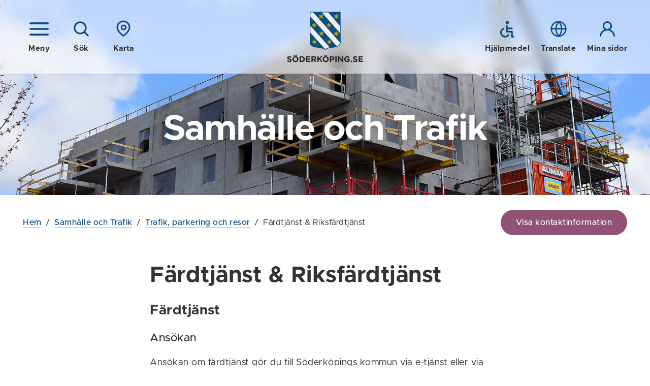

--- FILE ---
content_type: text/html; charset=utf-8
request_url: https://soderkoping.se/samhalle-trafik/trafik-parkering-och-resor/fardtjanst/
body_size: 47768
content:


<!DOCTYPE html>
<!--[if IE 7]>
<html class="no-js ie8 ie7" lang="sv"> <![endif]-->
<!--[if IE 8]>
<html class="no-js ie8" lang="sv"> <![endif]-->
<!--[if gt IE 8]><!-->
<html class="no-js" lang="sv">
<!--<![endif]-->
<head>
  <!--Cookie consent-->
  <!--<script nonce="442c45f15e7b4faaba314f89eefcbb4f">window.gdprAppliesGlobally = true; if (!("cmp_id" in window) || window.cmp_id < 1) { window.cmp_id = 0 } if (!("cmp_cdid" in window)) { window.cmp_cdid = "8473b38f6bd6" } if (!("cmp_params" in window)) { window.cmp_params = "" } if (!("cmp_host" in window)) { window.cmp_host = "d.delivery.consentmanager.net" } if (!("cmp_cdn" in window)) { window.cmp_cdn = "cdn.consentmanager.net" } if (!("cmp_proto" in window)) { window.cmp_proto = "https:" } if (!("cmp_codesrc" in window)) { window.cmp_codesrc = "1" } window.cmp_getsupportedLangs = function () { var b = ["DE", "EN", "FR", "IT", "NO", "DA", "FI", "ES", "PT", "RO", "BG", "ET", "EL", "GA", "HR", "LV", "LT", "MT", "NL", "PL", "SV", "SK", "SL", "CS", "HU", "RU", "SR", "ZH", "TR", "UK", "AR", "BS"]; if ("cmp_customlanguages" in window) { for (var a = 0; a < window.cmp_customlanguages.length; a++) { b.push(window.cmp_customlanguages[a].l.toUpperCase()) } } return b }; window.cmp_getRTLLangs = function () { var a = ["AR"]; if ("cmp_customlanguages" in window) { for (var b = 0; b < window.cmp_customlanguages.length; b++) { if ("r" in window.cmp_customlanguages[b] && window.cmp_customlanguages[b].r) { a.push(window.cmp_customlanguages[b].l) } } } return a }; window.cmp_getlang = function (j) { if (typeof (j) != "boolean") { j = true } if (j && typeof (cmp_getlang.usedlang) == "string" && cmp_getlang.usedlang !== "") { return cmp_getlang.usedlang } var g = window.cmp_getsupportedLangs(); var c = []; var f = location.hash; var e = location.search; var a = "languages" in navigator ? navigator.languages : []; if (f.indexOf("cmplang=") != -1) { c.push(f.substr(f.indexOf("cmplang=") + 8, 2).toUpperCase()) } else { if (e.indexOf("cmplang=") != -1) { c.push(e.substr(e.indexOf("cmplang=") + 8, 2).toUpperCase()) } else { if ("cmp_setlang" in window && window.cmp_setlang != "") { c.push(window.cmp_setlang.toUpperCase()) } else { if (a.length > 0) { for (var d = 0; d < a.length; d++) { c.push(a[d]) } } } } } if ("language" in navigator) { c.push(navigator.language) } if ("userLanguage" in navigator) { c.push(navigator.userLanguage) } var h = ""; for (var d = 0; d < c.length; d++) { var b = c[d].toUpperCase(); if (g.indexOf(b) != -1) { h = b; break } if (b.indexOf("-") != -1) { b = b.substr(0, 2) } if (g.indexOf(b) != -1) { h = b; break } } if (h == "" && typeof (cmp_getlang.defaultlang) == "string" && cmp_getlang.defaultlang !== "") { return cmp_getlang.defaultlang } else { if (h == "") { h = "EN" } } h = h.toUpperCase(); return h }; (function () { var n = document; var p = n.getElementsByTagName; var q = window; var f = ""; var b = "_en"; if ("cmp_getlang" in q) { f = q.cmp_getlang().toLowerCase(); if ("cmp_customlanguages" in q) { for (var h = 0; h < q.cmp_customlanguages.length; h++) { if (q.cmp_customlanguages[h].l.toUpperCase() == f.toUpperCase()) { f = "en"; break } } } b = "_" + f } function g(i, e) { var t = ""; i += "="; var s = i.length; var d = location; if (d.hash.indexOf(i) != -1) { t = d.hash.substr(d.hash.indexOf(i) + s, 9999) } else { if (d.search.indexOf(i) != -1) { t = d.search.substr(d.search.indexOf(i) + s, 9999) } else { return e } } if (t.indexOf("&") != -1) { t = t.substr(0, t.indexOf("&")) } return t } var j = ("cmp_proto" in q) ? q.cmp_proto : "https:"; if (j != "http:" && j != "https:") { j = "https:" } var k = ("cmp_ref" in q) ? q.cmp_ref : location.href; var r = n.createElement("script"); r.setAttribute("data-cmp-ab", "1"); var c = g("cmpdesign", ""); var a = g("cmpregulationkey", ""); var o = g("cmpatt", ""); r.src = j + "//" + q.cmp_host + "/delivery/cmp.php?" + ("cmp_id" in q && q.cmp_id > 0 ? "id=" + q.cmp_id : "") + ("cmp_cdid" in q ? "cdid=" + q.cmp_cdid : "") + "&h=" + encodeURIComponent(k) + (c != "" ? "&cmpdesign=" + encodeURIComponent(c) : "") + (a != "" ? "&cmpregulationkey=" + encodeURIComponent(a) : "") + (o != "" ? "&cmpatt=" + encodeURIComponent(o) : "") + ("cmp_params" in q ? "&" + q.cmp_params : "") + (n.cookie.length > 0 ? "&__cmpfcc=1" : "") + "&l=" + f.toLowerCase() + "&o=" + (new Date()).getTime(); r.type = "text/javascript"; r.async = true; if (n.currentScript && n.currentScript.parentElement) { n.currentScript.parentElement.appendChild(r) } else { if (n.body) { n.body.appendChild(r) } else { var m = p("body"); if (m.length == 0) { m = p("div") } if (m.length == 0) { m = p("span") } if (m.length == 0) { m = p("ins") } if (m.length == 0) { m = p("script") } if (m.length == 0) { m = p("head") } if (m.length > 0) { m[0].appendChild(r) } } } var r = n.createElement("script"); r.src = j + "//" + q.cmp_cdn + "/delivery/js/cmp" + b + ".min.js"; r.type = "text/javascript"; r.setAttribute("data-cmp-ab", "1"); r.async = true; if (n.currentScript && n.currentScript.parentElement) { n.currentScript.parentElement.appendChild(r) } else { if (n.body) { n.body.appendChild(r) } else { var m = p("body"); if (m.length == 0) { m = p("div") } if (m.length == 0) { m = p("span") } if (m.length == 0) { m = p("ins") } if (m.length == 0) { m = p("script") } if (m.length == 0) { m = p("head") } if (m.length > 0) { m[0].appendChild(r) } } } })(); window.cmp_addFrame = function (b) { if (!window.frames[b]) { if (document.body) { var a = document.createElement("iframe"); a.style.cssText = "display:none"; if ("cmp_cdn" in window && "cmp_ultrablocking" in window && window.cmp_ultrablocking > 0) { a.src = "//" + window.cmp_cdn + "/delivery/empty.html" } a.name = b; document.body.appendChild(a) } else { window.setTimeout(window.cmp_addFrame, 10, b) } } }; window.cmp_rc = function (h) { var b = document.cookie; var f = ""; var d = 0; while (b != "" && d < 100) { d++; while (b.substr(0, 1) == " ") { b = b.substr(1, b.length) } var g = b.substring(0, b.indexOf("=")); if (b.indexOf(";") != -1) { var c = b.substring(b.indexOf("=") + 1, b.indexOf(";")) } else { var c = b.substr(b.indexOf("=") + 1, b.length) } if (h == g) { f = c } var e = b.indexOf(";") + 1; if (e == 0) { e = b.length } b = b.substring(e, b.length) } return (f) }; window.cmp_stub = function () { var a = arguments; __cmp.a = __cmp.a || []; if (!a.length) { return __cmp.a } else { if (a[0] === "ping") { if (a[1] === 2) { a[2]({ gdprApplies: gdprAppliesGlobally, cmpLoaded: false, cmpStatus: "stub", displayStatus: "hidden", apiVersion: "2.0", cmpId: 31 }, true) } else { a[2](false, true) } } else { if (a[0] === "getUSPData") { a[2]({ version: 1, uspString: window.cmp_rc("") }, true) } else { if (a[0] === "getTCData") { __cmp.a.push([].slice.apply(a)) } else { if (a[0] === "addEventListener" || a[0] === "removeEventListener") { __cmp.a.push([].slice.apply(a)) } else { if (a.length == 4 && a[3] === false) { a[2]({}, false) } else { __cmp.a.push([].slice.apply(a)) } } } } } } }; window.cmp_gppstub = function () { var a = arguments; __gpp.q = __gpp.q || []; if (!a.length) { return __gpp.q } var g = a[0]; var f = a.length > 1 ? a[1] : null; var e = a.length > 2 ? a[2] : null; if (g === "ping") { return { gppVersion: "1.0", cmpStatus: "stub", cmpDisplayStatus: "hidden", apiSupport: [], currentAPI: "", cmpId: 31 } } else { if (g === "addEventListener") { __gpp.e = __gpp.e || []; if (!("lastId" in __gpp)) { __gpp.lastId = 0 } __gpp.lastId++; var c = __gpp.lastId; __gpp.e.push({ id: c, callback: f }); return { eventName: "listenerRegistered", listenerId: c, data: true } } else { if (g === "removeEventListener") { var h = false; __gpp.e = __gpp.e || []; for (var d = 0; d < __gpp.e.length; d++) { if (__gpp.e[d].id == e) { __gpp.e[d].splice(d, 1); h = true; break } } return { eventName: "listenerRemoved", listenerId: e, data: h } } else { if (g === "hasSection" || g === "getSection" || g === "getField" || g === "getGPPString") { return null } else { __gpp.q.push([].slice.apply(a)) } } } } }; window.cmp_msghandler = function (d) { var a = typeof d.data === "string"; try { var c = a ? JSON.parse(d.data) : d.data } catch (f) { var c = null } if (typeof (c) === "object" && c !== null && "__cmpCall" in c) { var b = c.__cmpCall; window.__cmp(b.command, b.parameter, function (h, g) { var e = { __cmpReturn: { returnValue: h, success: g, callId: b.callId } }; d.source.postMessage(a ? JSON.stringify(e) : e, "*") }) } if (typeof (c) === "object" && c !== null && "__uspapiCall" in c) { var b = c.__uspapiCall; window.__uspapi(b.command, b.version, function (h, g) { var e = { __uspapiReturn: { returnValue: h, success: g, callId: b.callId } }; d.source.postMessage(a ? JSON.stringify(e) : e, "*") }) } if (typeof (c) === "object" && c !== null && "__tcfapiCall" in c) { var b = c.__tcfapiCall; window.__tcfapi(b.command, b.version, function (h, g) { var e = { __tcfapiReturn: { returnValue: h, success: g, callId: b.callId } }; d.source.postMessage(a ? JSON.stringify(e) : e, "*") }, b.parameter) } if (typeof (c) === "object" && c !== null && "__gppCall" in c) { var b = c.__gppCall; window.__gpp(b.command, function (h, g) { var e = { __gppReturn: { returnValue: h, success: g, callId: b.callId } }; d.source.postMessage(a ? JSON.stringify(e) : e, "*") }, b.parameter, "version" in b ? b.version : 1) } }; window.cmp_setStub = function (a) { if (!(a in window) || (typeof (window[a]) !== "function" && typeof (window[a]) !== "object" && (typeof (window[a]) === "undefined" || window[a] !== null))) { window[a] = window.cmp_stub; window[a].msgHandler = window.cmp_msghandler; window.addEventListener("message", window.cmp_msghandler, false) } }; window.cmp_setGppStub = function (a) { if (!(a in window) || (typeof (window[a]) !== "function" && typeof (window[a]) !== "object" && (typeof (window[a]) === "undefined" || window[a] !== null))) { window[a] = window.cmp_gppstub; window[a].msgHandler = window.cmp_msghandler; window.addEventListener("message", window.cmp_msghandler, false) } }; window.cmp_addFrame("__cmpLocator"); if (!("cmp_disableusp" in window) || !window.cmp_disableusp) { window.cmp_addFrame("__uspapiLocator") } if (!("cmp_disabletcf" in window) || !window.cmp_disabletcf) { window.cmp_addFrame("__tcfapiLocator") } if (!("cmp_disablegpp" in window) || !window.cmp_disablegpp) { window.cmp_addFrame("__gppLocator") } window.cmp_setStub("__cmp"); if (!("cmp_disabletcf" in window) || !window.cmp_disabletcf) { window.cmp_setStub("__tcfapi") } if (!("cmp_disableusp" in window) || !window.cmp_disableusp) { window.cmp_setStub("__uspapi") } if (!("cmp_disablegpp" in window) || !window.cmp_disablegpp) { window.cmp_setGppStub("__gpp") };</script>-->
  <title>F&#228;rdtj&#228;nst &amp; Riksf&#228;rdtj&#228;nst - S&#246;derk&#246;pings kommun</title>
  <script nonce="442c45f15e7b4faaba314f89eefcbb4f">
    (function () {
      document.documentElement.className = document.documentElement.className.replace(/(^|\s)no-js(\s|$)/, '$1$2') + ('js');
    })();
  </script>
  <meta charset="utf-8" />
  <meta name="viewport" content="width=device-width, initial-scale=1">
  <meta name="description" content="F&#228;rdtj&#228;nst &amp; Riksf&#228;rdtj&#228;nst" />
  <meta property="og:title" content="F&#228;rdtj&#228;nst &amp; Riksf&#228;rdtj&#228;nst" />
  <meta property="og:description" content="F&#228;rdtj&#228;nst &amp; Riksf&#228;rdtj&#228;nst" />
  
  
  <meta property="og:locale" content="sv_SE" />
  <link href="/favicon.ico" rel="shortcut icon" type="image/x-icon" />
  
  <link rel="stylesheet" href="/frontend/dist/main.css?2.0.30.0" />
  <link href="https://customer.cludo.com/css/templates/v2.1/essentials/cludo-search.min.css" type="text/css" rel="stylesheet" />
  
  
  
  <script type="text/javascript" src="/modules/EPiServer.Vizzit/ClientResources/js/vizzit.integration.js"></script>
<script type="text/javascript">
$vizzit$ = typeof $vizzit$ != 'undefined' ? $vizzit$ : {};
</script>
<script type="text/javascript">
$vizzit$ = {keys: $vizzit$.keys || {},client: $vizzit$.client || {},config: $vizzit$.config || {},endpoint: $vizzit$.endpoint || {},};
</script>
<script type="text/javascript">
$vizzit$.keys.public = 'f2dymOJBhNQhcQrcig7pEAtbvWnoSsW42vRmqjy4Hz4=';
</script>
<script type="text/javascript">
$vizzit$.config.cookie_auto = false;
</script>

</head>
<body class="page">



  <!--eri-no-index-->
    <div class="skip">
      <a href="#innehall">Gå till innehåll</a>
    </div>

  
    <div class="search" id="search">
      <div class="search-form">
        <form method="GET" autocomplete="off" id="cludo-search-form" class="search-form__inner" action="/sok/">
          <label for="query">S&#246;k p&#229; webbplatsen</label>
          <input type="search" name="query" id="query" placeholder="Vad letar du efter?" />
          <button type="submit">
            <span class="icon "><svg class="icon__svg icon__search-dims"><use xlink:href="/frontend/dist/icons.svg#search"></use></svg></span>
            S&#214;K
          </button>
        </form>
      </div>
    </div>
      <div id="MapContainer" class="map-overlay hidden" data-map-container-ref="1105"></div>

  <header class="header " data-module="Header">
    <div class="header__bg"></div>
    <div class="header__overlay"></div>
    <div class="header__inner wrap">
      <div class="header__group">
          <a href="?view=nav" class="icon-button header__group__nav-button" data-module="Navigation" aria-controls="Navigation">
            <span class="icon "><svg class="icon__svg icon__nav-dims"><use xlink:href="/frontend/dist/icons.svg#nav"></use></svg></span>
            <span class="icon hidden"><svg class="icon__svg icon__cross-dims"><use xlink:href="/frontend/dist/icons.svg#cross"></use></svg></span>
            <span class="icon-button__text">Meny</span>
          </a>
                  <a href="?view=search" class="icon-button header__group__search-button" data-module="Search" aria-controls="search">
            <span class="icon "><svg class="icon__svg icon__search-dims"><use xlink:href="/frontend/dist/icons.svg#search"></use></svg></span>
            <span class="icon hidden"><svg class="icon__svg icon__cross-dims"><use xlink:href="/frontend/dist/icons.svg#cross"></use></svg></span>
            <span class="icon-button__text">Sök</span>
          </a>
                    <a href="?view=map" class="js-only icon-button header__group__map-button" data-module="MapOverlay" aria-controls="MapContainer">
              <span class="icon "><svg class="icon__svg icon__map-dims"><use xlink:href="/frontend/dist/icons.svg#map"></use></svg></span>
              <span class="icon hidden"><svg class="icon__svg icon__cross-dims"><use xlink:href="/frontend/dist/icons.svg#cross"></use></svg></span>
              <span class="icon-button__text">Karta</span>
            </a>
      </div>

        <div class="header__logotype">
          <a href="/">
              <img src="/frontend/assets/images/logotype-shield.svg" width="61" alt="" aria-hidden="true" />
              <img src="/frontend/assets/images/logotype-text.svg" width="150" alt="Till startsidan - S&#246;derk&#246;pings kommun" />
          </a>
        </div>
      <div class="header__group">
          <a href="/om-webbplatsen/hjalpmedel/" class="icon-button">
            <span class="icon "><svg class="icon__svg icon__a11y-dims"><use xlink:href="/frontend/dist/icons.svg#a11y"></use></svg></span>
            <span class="icon-button__text">Hjälpmedel</span>
          </a>

          <a href="/om-webbplatsen/translate/" class="icon-button">
            <span class="icon "><svg class="icon__svg icon__globe-dims"><use xlink:href="/frontend/dist/icons.svg#globe"></use></svg></span>
            <span class="icon-button__text">Translate</span>
          </a>

          <a href="https://minasidor.soderkoping.se/oversikt" class="icon-button">
            <span class="icon "><svg class="icon__svg icon__user-dims"><use xlink:href="/frontend/dist/icons.svg#user"></use></svg></span>
            <span class="icon-button__text">Mina sidor</span>
          </a>
      </div>
    </div>
    
  </header>
  
<nav id="Navigation" class="navigation " aria-label="Meny">
    
    <div class="navigation__header">

        <a href="/samhalle-trafik/trafik-parkering-och-resor/fardtjanst/" aria-role="button" class="icon-button navigation__close">
            <span class="icon "><svg class="icon__svg icon__cross-dims"><use xlink:href="/frontend/dist/icons.svg#cross"></use></svg></span>
            <span class="icon-button__text">Dölj meny</span>
        </a>

        <button class="navigation__pin">
            <span class="icon "><svg class="icon__svg icon__thumbpin-dims"><use xlink:href="/frontend/dist/icons.svg#thumbpin"></use></svg></span>
            <span class="visually-hidden">Nåla fast meny</span>
        </button>


            <a href="?view=map" class="icon-button navigation__map" data-module="MapOverlay" aria-controls="MapContainer">
                <span class="icon "><svg class="icon__svg icon__map-dims"><use xlink:href="/frontend/dist/icons.svg#map"></use></svg></span>
                <span class="icon hidden"><svg class="icon__svg icon__cross-dims"><use xlink:href="/frontend/dist/icons.svg#cross"></use></svg></span>
                <span class="icon-button__text">Karta</span>
            </a>

    </div>

    <div class="navigation__inner">
        <div class="navigation__main">
            <ul class="nav-tree nav-tree--icons" data-module="NavTree" data-fetch-url="/menu/fetchsubnavigationitems">
                    <li class="nav-tree__child">
        <div class="nav-tree__child__row">                
            <a href="/forskola-skola/">
<span class="icon icon--fixed"><svg class="icon__svg icon__arrow-dims"><use xlink:href="/frontend/dist/icons.svg#arrow"></use></svg></span>                F&#246;rskola och Skola
            </a>
                <button aria-label=+ class="nav-tree__child__row__toggle js-only " data-id="30" data-lang="sv" data-loaded="false">
                    <span class="icon "><svg class="icon__svg icon__chevron-nav-dims"><use xlink:href="/frontend/dist/icons.svg#chevron-nav"></use></svg></span>
                </button>
        </div>
            <div class="nav-tree__child__children">
            </div>
    </li>
    <li class="nav-tree__child">
        <div class="nav-tree__child__row">                
            <a href="/bostad-miljo/">
<span class="icon icon--fixed"><svg class="icon__svg icon__house-dims"><use xlink:href="/frontend/dist/icons.svg#house"></use></svg></span>                Bostad och Milj&#246;
            </a>
                <button aria-label=+ class="nav-tree__child__row__toggle js-only " data-id="44" data-lang="sv" data-loaded="false">
                    <span class="icon "><svg class="icon__svg icon__chevron-nav-dims"><use xlink:href="/frontend/dist/icons.svg#chevron-nav"></use></svg></span>
                </button>
        </div>
            <div class="nav-tree__child__children">
            </div>
    </li>
    <li class="nav-tree__child nav-tree__child--expanded">
        <div class="nav-tree__child__row">                
            <a href="/samhalle-trafik/">
<span class="icon icon--fixed"><svg class="icon__svg icon__cone-dims"><use xlink:href="/frontend/dist/icons.svg#cone"></use></svg></span>                Samh&#228;lle och Trafik
            </a>
                <button aria-label=- class="nav-tree__child__row__toggle js-only  nav-tree__child__row__toggle--expanded" data-id="45" data-lang="sv" data-loaded="true">
                    <span class="icon "><svg class="icon__svg icon__chevron-nav-dims"><use xlink:href="/frontend/dist/icons.svg#chevron-nav"></use></svg></span>
                </button>
        </div>
            <div class="nav-tree__child__children">
                    <ul class="nav-tree">
                            <li class="nav-tree__child">
        <div class="nav-tree__child__row">                
            <a href="/samhalle-trafik/samhallsplanering/">
                Samh&#228;llsplanering
            </a>
                <button aria-label=+ class="nav-tree__child__row__toggle js-only " data-id="163" data-lang="sv" data-loaded="false">
                    <span class="icon "><svg class="icon__svg icon__chevron-nav-dims"><use xlink:href="/frontend/dist/icons.svg#chevron-nav"></use></svg></span>
                </button>
        </div>
            <div class="nav-tree__child__children">
            </div>
    </li>
    <li class="nav-tree__child">
        <div class="nav-tree__child__row">                
            <a href="/samhalle-trafik/Aktuella-utvecklingsprojekt/">
                Aktuella utvecklingsprojekt
            </a>
                <button aria-label=+ class="nav-tree__child__row__toggle js-only " data-id="162" data-lang="sv" data-loaded="false">
                    <span class="icon "><svg class="icon__svg icon__chevron-nav-dims"><use xlink:href="/frontend/dist/icons.svg#chevron-nav"></use></svg></span>
                </button>
        </div>
            <div class="nav-tree__child__children">
            </div>
    </li>
    <li class="nav-tree__child">
        <div class="nav-tree__child__row">                
            <a href="/samhalle-trafik/samhallsplanering/e22/">
                E22
            </a>
        </div>
    </li>
    <li class="nav-tree__child nav-tree__child--expanded">
        <div class="nav-tree__child__row">                
            <a href="/samhalle-trafik/trafik-parkering-och-resor/">
                Trafik, parkering och resor
            </a>
                <button aria-label=- class="nav-tree__child__row__toggle js-only  nav-tree__child__row__toggle--expanded" data-id="165" data-lang="sv" data-loaded="true">
                    <span class="icon "><svg class="icon__svg icon__chevron-nav-dims"><use xlink:href="/frontend/dist/icons.svg#chevron-nav"></use></svg></span>
                </button>
        </div>
            <div class="nav-tree__child__children">
                    <ul class="nav-tree">
                            <li class="nav-tree__child">
        <div class="nav-tree__child__row">                
            <a href="/samhalle-trafik/trafik-parkering-och-resor/parkering/">
                Parkering
            </a>
                <button aria-label=+ class="nav-tree__child__row__toggle js-only " data-id="167" data-lang="sv" data-loaded="false">
                    <span class="icon "><svg class="icon__svg icon__chevron-nav-dims"><use xlink:href="/frontend/dist/icons.svg#chevron-nav"></use></svg></span>
                </button>
        </div>
            <div class="nav-tree__child__children">
            </div>
    </li>
    <li class="nav-tree__child nav-tree__child--selected">
        <div class="nav-tree__child__row">                
            <a href="/samhalle-trafik/trafik-parkering-och-resor/fardtjanst/">
                F&#228;rdtj&#228;nst &amp; Riksf&#228;rdtj&#228;nst
            </a>
        </div>
    </li>
    <li class="nav-tree__child">
        <div class="nav-tree__child__row">                
            <a href="/samhalle-trafik/trafik-parkering-och-resor/kollektivtrafik/">
                Kollektivtrafik
            </a>
        </div>
    </li>
    <li class="nav-tree__child">
        <div class="nav-tree__child__row">                
            <a href="/samhalle-trafik/trafik-parkering-och-resor/skolskjuts/">
                Skolskjuts
            </a>
                <button aria-label=+ class="nav-tree__child__row__toggle js-only " data-id="204" data-lang="sv" data-loaded="false">
                    <span class="icon "><svg class="icon__svg icon__chevron-nav-dims"><use xlink:href="/frontend/dist/icons.svg#chevron-nav"></use></svg></span>
                </button>
        </div>
            <div class="nav-tree__child__children">
            </div>
    </li>
    <li class="nav-tree__child">
        <div class="nav-tree__child__row">                
            <a href="/samhalle-trafik/gator-torg/nyttja-kommunal-mark/">
                Trafikanordningsplan
            </a>
        </div>
    </li>
    <li class="nav-tree__child">
        <div class="nav-tree__child__row">                
            <a href="/samhalle-trafik/trafik-parkering-och-resor/trafikplan/">
                Trafikplan
            </a>
        </div>
    </li>
    <li class="nav-tree__child">
        <div class="nav-tree__child__row">                
            <a href="/samhalle-trafik/trafik-parkering-och-resor/trafikstorningar/">
                Trafikst&#246;rningar &#214;sterg&#246;tland
            </a>
        </div>
    </li>

                    </ul>
            </div>
    </li>
    <li class="nav-tree__child">
        <div class="nav-tree__child__row">                
            <a href="/samhalle-trafik/gator-torg/">
                Gator &amp; Torg
            </a>
                <button aria-label=+ class="nav-tree__child__row__toggle js-only " data-id="164" data-lang="sv" data-loaded="false">
                    <span class="icon "><svg class="icon__svg icon__chevron-nav-dims"><use xlink:href="/frontend/dist/icons.svg#chevron-nav"></use></svg></span>
                </button>
        </div>
            <div class="nav-tree__child__children">
            </div>
    </li>
    <li class="nav-tree__child">
        <div class="nav-tree__child__row">                
            <a href="/samhalle-trafik/gront-lek/">
                Gr&#246;nt &amp; Lek
            </a>
                <button aria-label=+ class="nav-tree__child__row__toggle js-only " data-id="166" data-lang="sv" data-loaded="false">
                    <span class="icon "><svg class="icon__svg icon__chevron-nav-dims"><use xlink:href="/frontend/dist/icons.svg#chevron-nav"></use></svg></span>
                </button>
        </div>
            <div class="nav-tree__child__children">
            </div>
    </li>

                    </ul>
            </div>
    </li>
    <li class="nav-tree__child">
        <div class="nav-tree__child__row">                
            <a href="/turism/">
<span class="icon icon--fixed"><svg class="icon__svg icon__sun-dims"><use xlink:href="/frontend/dist/icons.svg#sun"></use></svg></span>                Visit S&#246;derk&#246;ping
            </a>
                <button aria-label=+ class="nav-tree__child__row__toggle js-only " data-id="21152" data-lang="sv" data-loaded="false">
                    <span class="icon "><svg class="icon__svg icon__chevron-nav-dims"><use xlink:href="/frontend/dist/icons.svg#chevron-nav"></use></svg></span>
                </button>
        </div>
            <div class="nav-tree__child__children">
            </div>
    </li>
    <li class="nav-tree__child">
        <div class="nav-tree__child__row">                
            <a href="/stod-omsorg/">
<span class="icon icon--fixed"><svg class="icon__svg icon__heart-dims"><use xlink:href="/frontend/dist/icons.svg#heart"></use></svg></span>                St&#246;d och Omsorg
            </a>
                <button aria-label=+ class="nav-tree__child__row__toggle js-only " data-id="46" data-lang="sv" data-loaded="false">
                    <span class="icon "><svg class="icon__svg icon__chevron-nav-dims"><use xlink:href="/frontend/dist/icons.svg#chevron-nav"></use></svg></span>
                </button>
        </div>
            <div class="nav-tree__child__children">
            </div>
    </li>
    <li class="nav-tree__child">
        <div class="nav-tree__child__row">                
            <a href="/kultur-fritid/">
<span class="icon icon--fixed"><svg class="icon__svg icon__note-dims"><use xlink:href="/frontend/dist/icons.svg#note"></use></svg></span>                Kultur och Fritid
            </a>
                <button aria-label=+ class="nav-tree__child__row__toggle js-only " data-id="51" data-lang="sv" data-loaded="false">
                    <span class="icon "><svg class="icon__svg icon__chevron-nav-dims"><use xlink:href="/frontend/dist/icons.svg#chevron-nav"></use></svg></span>
                </button>
        </div>
            <div class="nav-tree__child__children">
            </div>
    </li>
    <li class="nav-tree__child">
        <div class="nav-tree__child__row">                
            <a href="/kommun-politik/">
<span class="icon icon--fixed"><svg class="icon__svg icon__gavel-dims"><use xlink:href="/frontend/dist/icons.svg#gavel"></use></svg></span>                Kommun och Politik
            </a>
                <button aria-label=+ class="nav-tree__child__row__toggle js-only " data-id="55" data-lang="sv" data-loaded="false">
                    <span class="icon "><svg class="icon__svg icon__chevron-nav-dims"><use xlink:href="/frontend/dist/icons.svg#chevron-nav"></use></svg></span>
                </button>
        </div>
            <div class="nav-tree__child__children">
            </div>
    </li>
    <li class="nav-tree__child">
        <div class="nav-tree__child__row">                
            <a href="/naringsliv-och-arbete/">
<span class="icon icon--fixed"><svg class="icon__svg icon__arrow-dims"><use xlink:href="/frontend/dist/icons.svg#arrow"></use></svg></span>                N&#228;ringsliv och Arbete
            </a>
                <button aria-label=+ class="nav-tree__child__row__toggle js-only " data-id="14044" data-lang="sv" data-loaded="false">
                    <span class="icon "><svg class="icon__svg icon__chevron-nav-dims"><use xlink:href="/frontend/dist/icons.svg#chevron-nav"></use></svg></span>
                </button>
        </div>
            <div class="nav-tree__child__children">
            </div>
    </li>

            </ul>
        </div>
        <div class="navigation__additional">
            <ul class="link-list link-list--smaller">
                    <li>
                        <a href="/om-webbplatsen/hjalpmedel/">
                            Hjälpmedel
                        </a>
                    </li>
                                    <li>
                        <a href="/om-webbplatsen/translate/">
                            Translate
                        </a>
                    </li>
                                    <li>
                        <a href="https://minasidor.soderkoping.se/oversikt">
                            Mina sidor
                        </a>
                    </li>
                                    <li>
                        <a href="/press/">
                            Press
                        </a>
                    </li>
                                    <li>
                        <a href="/kontakter/">
                            Kontakter
                        </a>
                    </li>
            </ul>            
        </div>
        <div class="navigation__footer">
            <p>
                <strong>
Söderköpings kommun</strong><br />
                
614 80 Söderköping
            </p>
            <p>
                
0121-181 00<br />
                <a href="mailto:kommun@soderkoping.se ">
kommun@soderkoping.se </a>
            </p>
        </div>
    </div>
    

</nav>


  <!--/eri-no-index-->


    <div class="content">
      <!--eri-no-index-->
        <div class="content__header" style="background-image: url(&#39;/imagevault/publishedmedia/na13tz7mqaodkspx8cj3/Bygge_p-_Vikingavallen.jpg&#39;)">
            <div class="content__header__inner">
                  <h1 class="content__header__title">
Samhälle och Trafik</h1>
            </div>
          </div>
      <!--/eri-no-index-->

        <div data-module="Toggle" class="toggle toggle__contact">
          <div class="content__tools wrap">
            <!--eri-no-index-->
            <!--eri-no-index-->
<div id="path" class="path">  
    <div class="path__inner">
        <div class="path__inner__overflow">
            <a href="/">Hem</a><span> / </span><a href="/samhalle-trafik/">Samh&#228;lle och Trafik</a><span> / </span><a href="/samhalle-trafik/trafik-parkering-och-resor/">Trafik, parkering och resor</a><span> / </span>
Färdtjänst &amp; Riksfärdtjänst
        </div>        
    </div> 
</div>
<!--/eri-no-index-->
            <button class="button toggle__control js-only" data-expand-text="Visa kontaktinformation" data-collapse-text="Dölj kontaktinformation">Visa kontaktinformation</button>
            <!--/eri-no-index-->
          </div>
          <div class="content__info toggle__area" id="contact-info">
                <div class="wrap wrap--narrow">
        <h2 class="heading-4 heading-4--border">Kontaktinformation</h2>
        <ul class="teasers">
                <li class="teaser">
                    <h3 class="teaser__heading">&#214;stg&#246;tatrafikens best&#228;llningscentral</h3>
                    <div class="teaser__body">
                        <p class="teaser__body__text">
    Telefon: 0771-71 10 20<br/></p>


                    </div>
                </li>
                <li class="teaser">
                    <h3 class="teaser__heading">Handl&#228;ggare f&#228;rdtj&#228;nst och riksf&#228;rdtj&#228;nst</h3>
                    <div class="teaser__body">
                        <p class="teaser__body__text">
Handläggare färdtjänst och riksfärdtjänst<br/>    <a href="mailto:Samhallsbetalda_resor@soderkoping.se">Samhallsbetalda_resor@soderkoping.se</a><br/>Telefon: 0121-232 70<br/></p>

    <div class="text">
        <p>Telefontider:</p>
<p>M&aring;ndagar och tisdagar kl. 10:00-11:30</p>
<p>Onsdagar och Torsdagar kl. 13:00-14:30</p>
<p>Avvikande &ouml;ppettider kan f&ouml;rekomma.&nbsp;</p>
    </div>

                    </div>
                </li>
            <li class="teaser" aria-hidden="true"></li>
        </ul>
    </div>

          </div>
        </div>
      
        <main class="wrap wrap--narrow">
          <div>
            <div class="text text--main" id="main-body">
              <h1 id="innehall">
Färdtjänst &amp; Riksfärdtjänst</h1>






              
              



<h2>F&auml;rdtj&auml;nst</h2>
<h3><strong>Ans&ouml;kan</strong></h3>
<p>Ans&ouml;kan om f&auml;rdtj&auml;nst g&ouml;r du till S&ouml;derk&ouml;pings kommun via e-tj&auml;nst eller via blankett. L&auml;nkar finns nedan. Oftast beh&ouml;ver vi f&aring; in ett l&auml;karintyg vid nyans&ouml;kan. Handl&auml;ggningstiden, vid en komplett ans&ouml;kan, &auml;r 2-4 veckor.</p>
<h3><strong>Best&auml;llning</strong></h3>
<p>N&auml;r du beviljats f&auml;rdtj&auml;nst best&auml;ller du resan hos &Ouml;stg&ouml;tatrafiken p&aring; telefon 0771-71 10 20.</p>
<p><a title="F&auml;rdtj&auml;nst" href="https://www.ostgotatrafiken.se/sa-reser-du-med-oss/bestallningstrafik/fardtjanst--sjukresor/">Best&auml;llning av f&auml;rdtj&auml;nst hos &Ouml;stg&ouml;tatrafiken</a></p>
<p>Alternativt ladda ned &Ouml;stg&ouml;tatrafikens best&auml;llningsapp:</p>
<p><a href="https://www.ostgotatrafiken.se/sa-reser-du-med-oss/bestallningstrafik/fardtjanst--sjukresor/ostgotatrafiken-bestallning/instruktion-for-ostgotatrafikens-bestallningsapp/">Instruktion f&ouml;r &Ouml;stg&ouml;tatrafikens best&auml;llningsapp (ostgotatrafiken.se)</a></p>
<h3><strong>Avgifter</strong></h3>
<p>F&ouml;r resor inom S&ouml;derk&ouml;pings kommun g&auml;ller f&ouml;ljande egenavgifter:<br />Resor upp till 25 kilometer &ndash;&nbsp; 36 kronor enkel v&auml;g<br />Resor &ouml;ver 25 kilometer &ndash; 58 kronor enkel v&auml;g</p>
<h2>Kommun&ouml;verskridande f&auml;rdtj&auml;nst</h2>
<p>Upp till 10 s&aring; kallade &rdquo;icke v&auml;sentliga&rdquo; enkelresor per person och m&aring;nad till&aring;ts i den kommun&ouml;verskridande f&auml;rdtj&auml;nsten</p>
<p>V&auml;sentlig resa som inte p&aring;verkas inkluderar f&ouml;ljande typ:<br />&ndash; Resa till och fr&aring;n arbetet<br />&ndash; Resa till och fr&aring;n studier som ber&auml;ttigar studiest&ouml;d<br />&ndash; Resa till och fr&aring;n dagverksamhet och motsvarande<br />&ndash; Resa till och fr&aring;n fritidshem<br />&ndash; Resa till och fr&aring;n uppdrag som enligt lag ber&auml;ttigar till tj&auml;nstledighet (till exempel politiska uppdrag och uppdrag inom f&ouml;rsvarsmakten)</p>
<p>&Auml;r du os&auml;ker p&aring; om den resa r&auml;knas som v&auml;sentlig? Kontakta &Ouml;stg&ouml;tatrafiken p&aring; tele: 010-434 00 00 eller via e-post p&aring; kundtjanst-bc@ostgotatrafiken.se</p>
<h2>Riksf&auml;rdtj&auml;nst</h2>
<p>Riksf&auml;rdtj&auml;nst &auml;r resor, av rekreationskarakt&auml;r, som g&aring;r utanf&ouml;r l&auml;net och ans&ouml;kan ska g&ouml;ras f&ouml;r varje enskild resa.</p>
<h3><strong>Ans&ouml;kan</strong></h3>
<p>Ans&ouml;kan om riksf&auml;rdtj&auml;nst g&ouml;r du till S&ouml;derk&ouml;pings kommun via blankett eller e-tj&auml;nst. L&auml;nk till blankett samt e-tj&auml;nst finns nedan.&nbsp;</p>
<p>Ans&ouml;kan ska g&ouml;ras senast arbetsdagar 20 dagar f&ouml;re resdag. Detta f&ouml;r att kommunen ska kunna garantera att resan kan utf&ouml;ras enligt &ouml;nskem&aring;l.</p>
<h2>Sjukresa</h2>
<p>Om du av medicinska sk&auml;l eller p&aring; grund av funktionsneds&auml;ttning inte sj&auml;lv kan ta dig till v&aring;rden kan du boka en sjukresa.</p>
<p>Best&auml;ll sjukresa hos &Ouml;stg&ouml;tatrafiken p&aring; telefon 0771-71 10 20.</p>
<p><a title="Sjukresor" href="https://www.ostgotatrafiken.se/sa-reser-du-med-oss/bestallningstrafik/fardtjanst--sjukresor/">Best&auml;llning av sjukresor hos &Ouml;stg&ouml;tatrafiken</a></p>




            </div>


    <!--eri-no-index-->


    


<div class="content__footer toggle" data-module="Toggle" data-toggle-expanded="false">
    <a class="button button--smaller button--outlined toggle__control" href="/samhalle-trafik/trafik-parkering-och-resor/fardtjanst/?mode=comment#comment-wrapper" rel="nofollow" data-page-id="202">
        <span class="icon "><svg class="icon__svg icon__pencil-dims"><use xlink:href="/frontend/dist/icons.svg#pencil"></use></svg></span>
        F&#246;resl&#229; en &#228;ndring
    </a>
    <span class="content__footer__pubdate">
Sidan uppdaterad 2025-01-23
    </span>
    <div class="content__footer__form toggle__area">
        <div class="form">
    <button class="icon-button icon-button--no-text icon--button--smaller toggle__close content__footer__form__close" aria-label="Stäng"><span class="icon "><svg class="icon__svg icon__cross-dims"><use xlink:href="/frontend/dist/icons.svg#cross"></use></svg></span></button>
        <h2 class="form__heading">F&#246;resl&#229; en &#228;ndring</h2>
        <form action="/Comment/Submit" id="comment-form" method="post">
            <input name="__RequestVerificationToken" type="hidden" value="ihdNIY8dOgkObQNVBf9xjaJz3D467bDUsTaoMs-iok_79VIphvbb7PJ2n6qwqzGNV2DAxNMISUGOjOsjU9It5tbTd2UjwjCeKH0GzHRiduc1" />
            <input id="CurrentPageId" name="CurrentPageId" type="hidden" value="202" />


        <div class="form__row">
            <div class="form__row__col">
                <label class="form__label" for="Name">Ditt namn (måste anges)</label>
                <input class="form__field" id="Name" name="Name" required="required" type="text" value="" />
            </div>
            <div class="form__row__col">
                <label class="form__label" for="Email">Din e-postadress</label>
                <input id="Email" name="Email" type="email" class="form__field">
            </div>

            <div class="form__row__col hidden">
                <label class="form__label" for="Address">Din Adress</label>
                <input id="Address" name="address" type="text" class="form__field">
            </div>
        </div>
            <div class="form__row">
                <label class="form__label" for="Comment">Fråga eller synpunkt (måste anges)</label>
                <textarea class="form__field" cols="20" id="Comment" name="Comment" required="required" rows="2">
</textarea>
            </div>
            <div class="form__row form__row--actions">
                <input type="submit" class="button button--wider" value="Skicka"/>
                <button class="button button--outlined button--wider toggle__close" formnovalidate="formnovalidate">Avbryt</button>
            </div>
        </form>
</div>
    </div>
</div>

    <!--/eri-no-index-->
            <!--/eri-no-index-->

    <!--eri-no-index-->

    


    <!--/eri-no-index-->
            <!--eri-no-index-->
                <div class="container container--solid container--wide">
        <h2 class="container__heading">Mer information om f&#228;rdtj&#228;nst</h2>
        <div class="container__body">
            <ul class="link-list">
                <li>
                    <a href="https://minasidor.soderkoping.se/oversikt/overview/662" target=_blank>
                            <span class="link-list__anchor-text">Ans&#246;kan om f&#228;rdtj&#228;nst/riksf&#228;rdtj&#228;nst</span>
                    </a>                   
                </li>
                <li>
                    <a href="https://minasidor.soderkoping.se/oversikt/overview/328" target=_blank>
                            <span class="link-list__anchor-text">L&#228;karutl&#229;tande vid ans&#246;kan om f&#228;rdtj&#228;nst</span>
                    </a>                   
                </li>
                <li>
                    <a href="https://www.ostgotatrafiken.se/sa-reser-du-med-oss/bestallningstrafik/fardtjanst--sjukresor/att-resa-med-fardtjanst/" target=_blank>
                            <span class="link-list__anchor-text">Att resa med f&#228;rdtj&#228;nsten</span>
                    </a>                   
                </li>
                <li>
                    <a href="/kommun-politik/styrande-dokument/?exp=15929#_15929" >
                            <span class="link-list__anchor-text">Taxor och avgifter</span>
                    </a>                   
                </li>
            </ul>
        </div>
    </div>      

            
            <!--/eri-no-index-->
            <!--eri-no-index-->
            <div class="nav-list" data-module="Reveal">
    <h2 class="nav-list__heading nav-list__heading--alt">
        <span class="icon "><svg class="icon__svg icon__settings-dims"><use xlink:href="/frontend/dist/icons.svg#settings"></use></svg></span>
        Självservice
    </h2>
    <ul class="nav-list__items reveal__items">
            <li class="nav-list__item">
                <a href="https://minasidor.soderkoping.se/fardtjanst" target="_blank">
                    <span>Ans&#246;kan om f&#228;rdtj&#228;nst</span>
                </a>
            </li>
            <li class="nav-list__item">
                <a href="https://minasidor.soderkoping.se/oversikt/overview/302" target="_blank">
                    <span>L&#228;mna synpunkt/klagom&#229;l</span>
                </a>
            </li>
            <li class="nav-list__item">
                <a href="https://minasidor.soderkoping.se/" target="_blank">
                    <span>Alla e-tj&#228;nster och blanketter</span>
                </a>
            </li>
    </ul>
</div> 
          </div>
        </main>

          <aside>
            <!--eri-no-index-->
            <!--/eri-no-index-->
          </aside>
    </div>
  <!--eri-no-index-->
  <footer class="section section--color-dark footer">
    <div class="section__inner wrap">
            <img src="/frontend/assets/images/logotype-inverted.svg" width="200" class="footer__logotype" alt="Söderköpings kommun" />

        <div class="columns columns--3">
            <section class="columns__col">
                <h2 class="visually-hidden">Kontakt</h2>

                <div class="footer__body">
                    <p>
                        <strong>
Söderköpings kommun</strong><br />
                        
614 80 Söderköping
                    </p>
                    <p>
                        
0121-181 00<br />
                        <a href="mailto:kommun@soderkoping.se ">
kommun@soderkoping.se </a>
                    </p>
                    
<ul>
    
        <li>
            <a href="/kontakter/" title="Länk inom webbplatsen">Kontakta oss</a> 
        </li>
    
        <li>
            <a href="/kontaktkort/ks/ekonomi/ekonomikontoret/">Faktura och organisationsnummer</a> 
        </li>
    
        <li>
            <a href="https://minasidor.soderkoping.se/oversikt/overview/301" target="_blank" title="Länk till e-tjänst, öppnas i nytt fönster">Felanm&#228;lan</a> 
        </li>
    
        <li>
            <a href="https://minasidor.soderkoping.se/oversikt/overview/302" target="_blank" title="Länk till e-tjänst, öppnas i nytt fönster">Synpunkt eller klagom&#229;l</a> 
        </li>
    
</ul>
                </div>
            </section>
            <section class="columns__col">
                <h2 class="visually-hidden">Om webbplatsen</h2>
                <div class="footer__body">
                    <p><strong>Om webbplatsen</strong></p>
                    
<ul>
    
        <li>
            <a href="/om-webbplatsen/" title="Information om webbplatsen">Information om webbplatsen</a> 
        </li>
    
        <li>
            <a href="/om-webbplatsen/tillganglighetsredogorelse/" title="Länk till tillgänglighetsredogörelse för Söderköpings kommun">Tillg&#228;nglighet</a> 
        </li>
    
        <li>
            <a href="/kommun-politik/om-kommunen/Personuppgiftshantering/" title="Länk inom webbplatsen">Behandling av personuppgifter</a> 
        </li>
    
        <li>
            <a href="/press/">Press</a> 
        </li>
    
</ul>
                </div>
            </section>
            <section class="columns__col">
                <h2 class="visually-hidden">Sociala medier</h2>
                <div class="footer__body">
                        <p><strong>Sociala medier</strong></p>
                        <ul>
                                <li>
                                    <a href="http://www.facebook.se/soderkopingskommun" class="facebook" target="_blank">Bes&#246;k oss p&#229; Facebook</a>
                                </li>
                                <li>
                                    <a href="https://soderkoping.screen9.tv/" class="youtube" target="_blank">S&#246;derk&#246;ping Play</a>
                                </li>
                                <li>
                                    <a href="https://www.instagram.com/visitsoderkoping/" class="instagram" target="_blank">F&#246;lj oss p&#229; Instagram</a>
                                </li>
                        </ul>
                </div>
            </section>
        </div>
    </div>
</footer>

  <!--/eri-no-index-->

  <script nonce="442c45f15e7b4faaba314f89eefcbb4f" src="/frontend/dist/main.js?2.0.30.0"></script>
  <script nonce="442c45f15e7b4faaba314f89eefcbb4f" src="https://maps.googleapis.com/maps/api/js?key=AIzaSyASWDqG97jhw5Dg9gG8f21RfJejQJghQk0"></script>
  <script nonce="442c45f15e7b4faaba314f89eefcbb4f" src="/frontend/assets/scripts/googlemaps_infobox_packed.js?2.0.30.0"></script>
  <script nonce="442c45f15e7b4faaba314f89eefcbb4f" src="/frontend/assets/scripts/googlemaps_markerclusterer_packed.js?2.0.30.0"></script>
  <script nonce="442c45f15e7b4faaba314f89eefcbb4f" src="https://ajax.googleapis.com/ajax/libs/jquery/3.6.3/jquery.min.js"></script>

  
  
  <script nonce="442c45f15e7b4faaba314f89eefcbb4f" type="text/javascript" src=https://customer.cludo.com/scripts/bundles/search-script.min.js></script>

<script>
    var CludoSearch;
    (function () {
      var cludoSettings = {
        customerId:3323,
        engineId:14042,
        searchUrl: 'https://www.soderkoping.se/sok/',
        language: 'sv',
        searchInputs: ['cludo-search-form'],
        template: 'InlineBasic',
        focusOnResultsAfterSearch: true,
        type: 'inline'
      };


      CludoSearch = new Cludo(cludoSettings);
      CludoSearch.init();


    })();
  </script>
  <!--[if lte IE 9]>
      <script nonce="442c45f15e7b4faaba314f89eefcbb4f" src=https://api.cludo.com/scripts/xdomain.js slave=https://api.cludo.com/proxy.html type="text/javascript"></script>
  <![endif]-->
</body>
</html>


--- FILE ---
content_type: text/html; charset=utf-8
request_url: https://soderkoping.se/menu/fetchsubnavigationitems?id=30&lang=sv
body_size: 4064
content:
    <li class="nav-tree__child">
        <div class="nav-tree__child__row">                
            <a href="/forskola-skola/forskola/">
                F&#246;rskola
            </a>
                <button aria-label=+ class="nav-tree__child__row__toggle js-only " data-id="31" data-lang="sv" data-loaded="false">
                    <span class="icon "><svg class="icon__svg icon__chevron-nav-dims"><use xlink:href="/frontend/dist/icons.svg#chevron-nav"></use></svg></span>
                </button>
        </div>
            <div class="nav-tree__child__children">
            </div>
    </li>
    <li class="nav-tree__child">
        <div class="nav-tree__child__row">                
            <a href="/forskola-skola/forskoleklass-grundskola/">
                F&#246;rskoleklass, grundskola och fritidshem
            </a>
                <button aria-label=+ class="nav-tree__child__row__toggle js-only " data-id="91" data-lang="sv" data-loaded="false">
                    <span class="icon "><svg class="icon__svg icon__chevron-nav-dims"><use xlink:href="/frontend/dist/icons.svg#chevron-nav"></use></svg></span>
                </button>
        </div>
            <div class="nav-tree__child__children">
            </div>
    </li>
    <li class="nav-tree__child">
        <div class="nav-tree__child__row">                
            <a href="/forskola-skola/gymnasieskola-nystromska/">
                Gymnasieskola
            </a>
                <button aria-label=+ class="nav-tree__child__row__toggle js-only " data-id="93" data-lang="sv" data-loaded="false">
                    <span class="icon "><svg class="icon__svg icon__chevron-nav-dims"><use xlink:href="/frontend/dist/icons.svg#chevron-nav"></use></svg></span>
                </button>
        </div>
            <div class="nav-tree__child__children">
            </div>
    </li>
    <li class="nav-tree__child">
        <div class="nav-tree__child__row">                
            <a href="/forskola-skola/vuxenutbildning/">
                Vuxenutbildning
            </a>
                <button aria-label=+ class="nav-tree__child__row__toggle js-only " data-id="94" data-lang="sv" data-loaded="false">
                    <span class="icon "><svg class="icon__svg icon__chevron-nav-dims"><use xlink:href="/frontend/dist/icons.svg#chevron-nav"></use></svg></span>
                </button>
        </div>
            <div class="nav-tree__child__children">
            </div>
    </li>
    <li class="nav-tree__child">
        <div class="nav-tree__child__row">                
            <a href="/forskola-skola/barn-och-elevhalsa/">
                Barn- och elevh&#228;lsa
            </a>
                <button aria-label=+ class="nav-tree__child__row__toggle js-only " data-id="95" data-lang="sv" data-loaded="false">
                    <span class="icon "><svg class="icon__svg icon__chevron-nav-dims"><use xlink:href="/frontend/dist/icons.svg#chevron-nav"></use></svg></span>
                </button>
        </div>
            <div class="nav-tree__child__children">
            </div>
    </li>
    <li class="nav-tree__child">
        <div class="nav-tree__child__row">                
            <a href="/forskola-skola/kulturskolan/">
                Kulturskolan
            </a>
        </div>
    </li>
    <li class="nav-tree__child">
        <div class="nav-tree__child__row">                
            <a href="/forskola-skola/e-tjanster-forskola-och-skola/">
                E-tj&#228;nster f&#246;rskola och skola
            </a>
        </div>
    </li>
    <li class="nav-tree__child">
        <div class="nav-tree__child__row">                
            <a href="/forskola-skola/kostenheten/">
                M&#229;ltidsverksamheten
            </a>
                <button aria-label=+ class="nav-tree__child__row__toggle js-only " data-id="96" data-lang="sv" data-loaded="false">
                    <span class="icon "><svg class="icon__svg icon__chevron-nav-dims"><use xlink:href="/frontend/dist/icons.svg#chevron-nav"></use></svg></span>
                </button>
        </div>
            <div class="nav-tree__child__children">
            </div>
    </li>
    <li class="nav-tree__child">
        <div class="nav-tree__child__row">                
            <a href="/forskola-skola/vfu/">
                F&#246;r dig som l&#228;rarstudent
            </a>
        </div>
    </li>
    <li class="nav-tree__child">
        <div class="nav-tree__child__row">                
            <a href="/forskola-skola/organisation/">
                Organisation
            </a>
                <button aria-label=+ class="nav-tree__child__row__toggle js-only " data-id="99" data-lang="sv" data-loaded="false">
                    <span class="icon "><svg class="icon__svg icon__chevron-nav-dims"><use xlink:href="/frontend/dist/icons.svg#chevron-nav"></use></svg></span>
                </button>
        </div>
            <div class="nav-tree__child__children">
            </div>
    </li>


--- FILE ---
content_type: text/html; charset=utf-8
request_url: https://soderkoping.se/menu/fetchsubnavigationitems?id=163&lang=sv
body_size: 1874
content:
    <li class="nav-tree__child">
        <div class="nav-tree__child__row">                
            <a href="/samhalle-trafik/samhallsplanering/oversiktsplanering/">
                &#214;versiktsplanering
            </a>
                <button aria-label=+ class="nav-tree__child__row__toggle js-only " data-id="720" data-lang="sv" data-loaded="false">
                    <span class="icon "><svg class="icon__svg icon__chevron-nav-dims"><use xlink:href="/frontend/dist/icons.svg#chevron-nav"></use></svg></span>
                </button>
        </div>
            <div class="nav-tree__child__children">
            </div>
    </li>
    <li class="nav-tree__child">
        <div class="nav-tree__child__row">                
            <a href="/samhalle-trafik/samhallsplanering/planprogram-och-visionsdokument/">
                Planprogram och visionsdokument
            </a>
                <button aria-label=+ class="nav-tree__child__row__toggle js-only " data-id="8968" data-lang="sv" data-loaded="false">
                    <span class="icon "><svg class="icon__svg icon__chevron-nav-dims"><use xlink:href="/frontend/dist/icons.svg#chevron-nav"></use></svg></span>
                </button>
        </div>
            <div class="nav-tree__child__children">
            </div>
    </li>
    <li class="nav-tree__child">
        <div class="nav-tree__child__row">                
            <a href="/samhalle-trafik/samhallsplanering/detaljplanering/">
                Detaljplanering
            </a>
                <button aria-label=+ class="nav-tree__child__row__toggle js-only " data-id="14918" data-lang="sv" data-loaded="false">
                    <span class="icon "><svg class="icon__svg icon__chevron-nav-dims"><use xlink:href="/frontend/dist/icons.svg#chevron-nav"></use></svg></span>
                </button>
        </div>
            <div class="nav-tree__child__children">
            </div>
    </li>
    <li class="nav-tree__child">
        <div class="nav-tree__child__row">                
            <a href="/samhalle-trafik/samhallsplanering/e22/">
                E22
            </a>
        </div>
    </li>
    <li class="nav-tree__child">
        <div class="nav-tree__child__row">                
            <a href="/samhalle-trafik/samhallsplanering/vindkraftverk/">
                Vindkraftverk
            </a>
        </div>
    </li>
    <li class="nav-tree__child">
        <div class="nav-tree__child__row">                
            <a href="/samhalle-trafik/samhallsplanering/mark-och-exploatering/">
                Mark och exploatering
            </a>
        </div>
    </li>
    <li class="nav-tree__child">
        <div class="nav-tree__child__row">                
            <a href="/samhalle-trafik/samhallsplanering/kart--och-mattjanster/">
                Kart- och m&#228;ttj&#228;nster
            </a>
        </div>
    </li>


--- FILE ---
content_type: text/html; charset=utf-8
request_url: https://soderkoping.se/menu/fetchsubnavigationitems?id=162&lang=sv
body_size: -782
content:
    <li class="nav-tree__child">
        <div class="nav-tree__child__row">                
            <a href="/samhalle-trafik/Aktuella-utvecklingsprojekt/marktilldelningar/">
                Marktilldelningar
            </a>
        </div>
    </li>


--- FILE ---
content_type: text/html; charset=utf-8
request_url: https://soderkoping.se/menu/fetchsubnavigationitems?id=167&lang=sv
body_size: -752
content:
    <li class="nav-tree__child">
        <div class="nav-tree__child__row">                
            <a href="/samhalle-trafik/trafik-parkering-och-resor/parkering/parkering-rorelsehindrade/">
                Parkering r&#246;relsehindrade
            </a>
        </div>
    </li>


--- FILE ---
content_type: text/html; charset=utf-8
request_url: https://soderkoping.se/menu/fetchsubnavigationitems?id=204&lang=sv
body_size: -767
content:
    <li class="nav-tree__child">
        <div class="nav-tree__child__row">                
            <a href="/samhalle-trafik/trafik-parkering-och-resor/skolskjuts/skolskjutsreglemente/">
                Skolskjutsreglemente
            </a>
        </div>
    </li>


--- FILE ---
content_type: text/html; charset=utf-8
request_url: https://soderkoping.se/menu/fetchsubnavigationitems?id=164&lang=sv
body_size: 398
content:
    <li class="nav-tree__child">
        <div class="nav-tree__child__row">                
            <a href="/samhalle-trafik/gator-torg/belysning/">
                Belysning
            </a>
        </div>
    </li>
    <li class="nav-tree__child">
        <div class="nav-tree__child__row">                
            <a href="/samhalle-trafik/gator-torg/nyttja-kommunal-mark/">
                Nyttja kommunal mark, gr&#228;vtillst&#229;nd, TA-plan
            </a>
        </div>
    </li>
    <li class="nav-tree__child">
        <div class="nav-tree__child__row">                
            <a href="/samhalle-trafik/gator-torg/stadning/">
                St&#228;dning
            </a>
        </div>
    </li>
    <li class="nav-tree__child">
        <div class="nav-tree__child__row">                
            <a href="/samhalle-trafik/gator-torg/tillganglighet/">
                Tillg&#228;nglighet
            </a>
        </div>
    </li>
    <li class="nav-tree__child">
        <div class="nav-tree__child__row">                
            <a href="/samhalle-trafik/gator-torg/torgplatser/">
                Torgplatser
            </a>
        </div>
    </li>
    <li class="nav-tree__child">
        <div class="nav-tree__child__row">                
            <a href="/samhalle-trafik/gator-torg/vintervaghallning/">
                Vinterv&#228;gh&#229;llning
            </a>
        </div>
    </li>


--- FILE ---
content_type: text/html; charset=utf-8
request_url: https://soderkoping.se/menu/fetchsubnavigationitems?id=166&lang=sv
body_size: 351
content:
    <li class="nav-tree__child">
        <div class="nav-tree__child__row">                
            <a href="/samhalle-trafik/gront-lek/lekplatser/">
                Lekplatser
            </a>
        </div>
    </li>
    <li class="nav-tree__child">
        <div class="nav-tree__child__row">                
            <a href="/samhalle-trafik/gront-lek/trafikgarden/">
                Trafikg&#229;rden
            </a>
        </div>
    </li>
    <li class="nav-tree__child">
        <div class="nav-tree__child__row">                
            <a href="/samhalle-trafik/gront-lek/offentlig-utemiljo/">
                Offentlig utemilj&#246;
            </a>
        </div>
    </li>
    <li class="nav-tree__child">
        <div class="nav-tree__child__row">                
            <a href="/samhalle-trafik/gront-lek/utegym/">
                Utegym
            </a>
        </div>
    </li>
    <li class="nav-tree__child">
        <div class="nav-tree__child__row">                
            <a href="/samhalle-trafik/gront-lek/hundrastgard/">
                Hundrastg&#229;rd
            </a>
        </div>
    </li>
    <li class="nav-tree__child">
        <div class="nav-tree__child__row">                
            <a href="/samhalle-trafik/gront-lek/naturvardsprogram2/">
                Naturv&#229;rdsprogram
            </a>
        </div>
    </li>


--- FILE ---
content_type: text/html; charset=utf-8
request_url: https://soderkoping.se/menu/fetchsubnavigationitems?id=51&lang=sv
body_size: 3305
content:
    <li class="nav-tree__child">
        <div class="nav-tree__child__row">                
            <a href="/kultur-fritid/natur-friluftsliv/">
                Natur &amp; Friluftsliv
            </a>
                <button aria-label=+ class="nav-tree__child__row__toggle js-only " data-id="342" data-lang="sv" data-loaded="false">
                    <span class="icon "><svg class="icon__svg icon__chevron-nav-dims"><use xlink:href="/frontend/dist/icons.svg#chevron-nav"></use></svg></span>
                </button>
        </div>
            <div class="nav-tree__child__children">
            </div>
    </li>
    <li class="nav-tree__child">
        <div class="nav-tree__child__row">                
            <a href="/kultur-fritid/idrott-motion/">
                Idrott &amp; Motion
            </a>
                <button aria-label=+ class="nav-tree__child__row__toggle js-only " data-id="343" data-lang="sv" data-loaded="false">
                    <span class="icon "><svg class="icon__svg icon__chevron-nav-dims"><use xlink:href="/frontend/dist/icons.svg#chevron-nav"></use></svg></span>
                </button>
        </div>
            <div class="nav-tree__child__children">
            </div>
    </li>
    <li class="nav-tree__child">
        <div class="nav-tree__child__row">                
            <a href="/kultur-fritid/foreningsliv/">
                F&#246;reningsliv
            </a>
                <button aria-label=+ class="nav-tree__child__row__toggle js-only " data-id="344" data-lang="sv" data-loaded="false">
                    <span class="icon "><svg class="icon__svg icon__chevron-nav-dims"><use xlink:href="/frontend/dist/icons.svg#chevron-nav"></use></svg></span>
                </button>
        </div>
            <div class="nav-tree__child__children">
            </div>
    </li>
    <li class="nav-tree__child">
        <div class="nav-tree__child__row">                
            <a href="/kultur-fritid/kultur/">
                Kultur
            </a>
                <button aria-label=+ class="nav-tree__child__row__toggle js-only " data-id="18654" data-lang="sv" data-loaded="false">
                    <span class="icon "><svg class="icon__svg icon__chevron-nav-dims"><use xlink:href="/frontend/dist/icons.svg#chevron-nav"></use></svg></span>
                </button>
        </div>
            <div class="nav-tree__child__children">
            </div>
    </li>
    <li class="nav-tree__child">
        <div class="nav-tree__child__row">                
            <a href="/kultur-fritid/soderkopings-historia/">
                S&#246;derk&#246;pings historia
            </a>
                <button aria-label=+ class="nav-tree__child__row__toggle js-only " data-id="349" data-lang="sv" data-loaded="false">
                    <span class="icon "><svg class="icon__svg icon__chevron-nav-dims"><use xlink:href="/frontend/dist/icons.svg#chevron-nav"></use></svg></span>
                </button>
        </div>
            <div class="nav-tree__child__children">
            </div>
    </li>
    <li class="nav-tree__child">
        <div class="nav-tree__child__row">                
            <a href="/kultur-fritid/bibliotek/">
                Bibliotek
            </a>
        </div>
    </li>
    <li class="nav-tree__child">
        <div class="nav-tree__child__row">                
            <a href="/kultur-fritid/focus-fritidsgard/">
                Fritidsg&#229;rd
            </a>
                <button aria-label=+ class="nav-tree__child__row__toggle js-only " data-id="341" data-lang="sv" data-loaded="false">
                    <span class="icon "><svg class="icon__svg icon__chevron-nav-dims"><use xlink:href="/frontend/dist/icons.svg#chevron-nav"></use></svg></span>
                </button>
        </div>
            <div class="nav-tree__child__children">
            </div>
    </li>
    <li class="nav-tree__child">
        <div class="nav-tree__child__row">                
            <a href="/kultur-fritid/kulturskola/">
                Kulturskola
            </a>
        </div>
    </li>
    <li class="nav-tree__child">
        <div class="nav-tree__child__row">                
            <a href="/kultur-fritid/arrangera-evenemang/">
                Arrangera evenemang
            </a>
        </div>
    </li>
